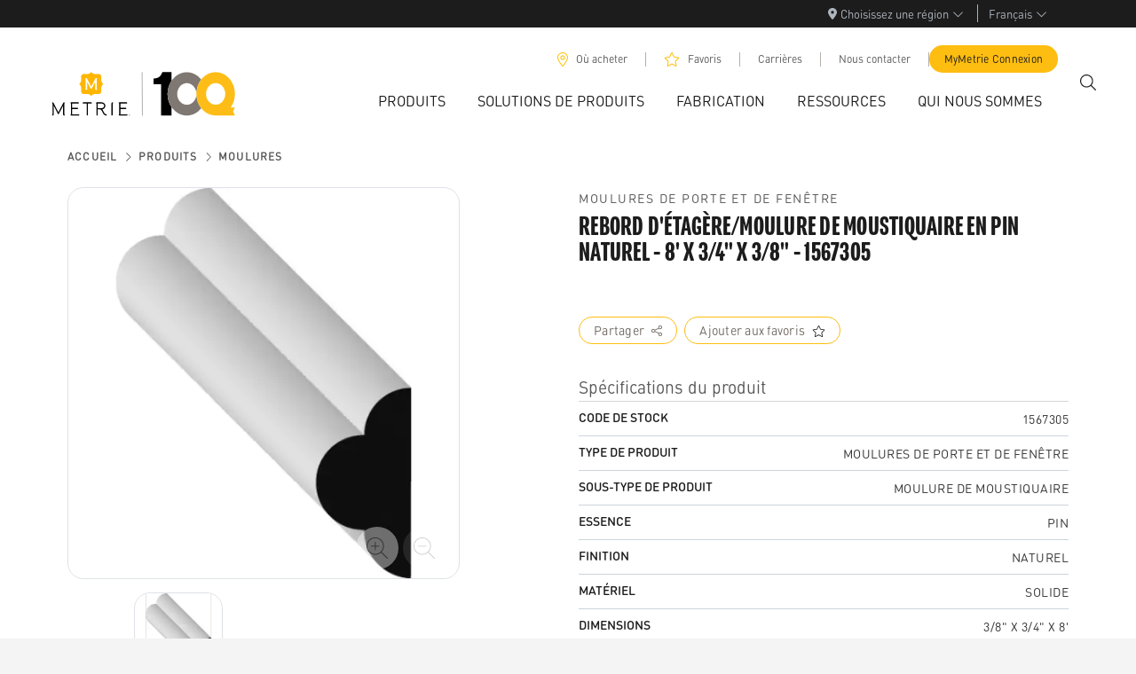

--- FILE ---
content_type: application/javascript; charset=UTF-8
request_url: https://www.metrie.com/_next/static/chunks/7260-f4fa959565077490.js
body_size: 7253
content:
(self.webpackChunk_N_E=self.webpackChunk_N_E||[]).push([[7260],{4995:t=>{t.exports={"program-nar-medium":"FilterChips_program-nar-medium__dzyje","program-nar-medium-italic":"FilterChips_program-nar-medium-italic__TbQ_g","din-regular":"FilterChips_din-regular__yneU_","din-medium":"FilterChips_din-medium__JI1MT",dark:"FilterChips_dark__gNaF2",h1:"FilterChips_h1__PprEK",h2:"FilterChips_h2__yWbpI",h3:"FilterChips_h3___ivQk",h4:"FilterChips_h4__6LsIs",h5:"FilterChips_h5__XB_3H",h6:"FilterChips_h6__wlpa_",white:"FilterChips_white__4K490",kicker:"FilterChips_kicker__fg5py",headline:"FilterChips_headline__81y_v","h1--secondary":"FilterChips_h1--secondary__eGxWQ","h2--secondary":"FilterChips_h2--secondary__fpUDc","h3--secondary":"FilterChips_h3--secondary__OFhUc","h1--massive":"FilterChips_h1--massive__OhQtc",h1_massive:"FilterChips_h1_massive__LELkv",massive:"FilterChips_massive__1WJ5J","h4--impact":"FilterChips_h4--impact__Rblcd","h5--impact":"FilterChips_h5--impact__fR1to","h6--impact":"FilterChips_h6--impact__FP7gu","h1--impact":"FilterChips_h1--impact__DxuC_",h1_impact:"FilterChips_h1_impact__XHZ_T",impact:"FilterChips_impact__ZgPoI","h2--impact":"FilterChips_h2--impact__lGQgS",h2_impact:"FilterChips_h2_impact__4ozm9","h3--impact":"FilterChips_h3--impact__YUvCj",h3_impact:"FilterChips_h3_impact__EHmuI",h4_impact:"FilterChips_h4_impact__8N3Y4",h5_impact:"FilterChips_h5_impact__tjsAm",h6_impact:"FilterChips_h6_impact__TtqH4",p:"FilterChips_p__AT1fq",p2:"FilterChips_p2__s1qOu",large:"FilterChips_large__l4lkk",yellow:"FilterChips_yellow__qZ4Xv",black:"FilterChips_black__PdOnD","justify-self-center":"FilterChips_justify-self-center__7Rp7W","justify-self-end":"FilterChips_justify-self-end__37kx0",filterChips:"FilterChips_filterChips__KfTEd",chip:"FilterChips_chip__5aJeG",chipBody:"FilterChips_chipBody__7jBmX",chiptText:"FilterChips_chiptText__Hl07A",facetTitle:"FilterChips_facetTitle__EmwUR",filterTitle:"FilterChips_filterTitle__mwwPk",closebtn:"FilterChips_closebtn__Fl3UW"}},8713:(t,e,a)=>{"use strict";a.d(e,{$:()=>r});let r=t=>{var e,a,r,i,_,o,c;let l,s={src:"/images/product-placeholder.jpg",alt:function(t){return"string"==typeof t?t:(null==t?void 0:t.hasOwnProperty("en-US"))?t["en-US"]:""}(t.materialNumber)};if(t.productImages)l=(null==t||null==(a=t.productImages)||null==(e=a[0])?void 0:e.imageUrls)||[];else if((t=>{var e,a,r,i;return null==t||null==(i=t.assets)||null==(r=i["en-US"])||null==(a=r.fields)||null==(e=a.productImages)?void 0:e.hasOwnProperty("en-US")})(t)){let e=null==t||null==(o=t.assets)||null==(_=o["en-US"])||null==(i=_.fields)||null==(r=i.productImages)?void 0:r["en-US"];l=(null==e||null==(c=e[0])?void 0:c.fields.imageUrls["en-US"])||[]}return(null==l?void 0:l.length)>0&&(s.src=l[0]),s.src=s.src.replace("/WebOriginal/","/Thumbnail/"),s}},14927:(t,e,a)=>{"use strict";a.d(e,{f:()=>l});var r=a(8713),i=a(10668),_=a.n(i),o=a(44827),c=a(25269);let l=async(t,e,a,i)=>{var l,s,n;let d,u;if(!(d=e?(0,c.F)(e,t,a):t.url[a]||t.url["en-US"]))return;let p=d.split("/".concat(t.materialNumber))[0],h=(0,r.$)(t),m=_()(t.title)?t.title:t.title[a];m||(m=t.title["en-US"]);let C=null==(l=t.productVariants)?void 0:l.map(e=>{let{modelNumber:r,isAvailable:_}=(0,o.x)(e.modelNumbersForPlantIDs,e.plants,i);return -1!=String(t.productGroup).indexOf("doors")&&(r=void 0),{id:e.materialNumber,url:"".concat(p,"/").concat(e.materialNumber),title:e.title[a]||e.title["en-US"],modelNumber:r,isAvailable:_}}).sort((t,e)=>Number(e.isAvailable)-Number(t.isAvailable)),y=t.productGroup;("doors"===t.productGroup||"extdoors"===t.productGroup)&&(null==t||null==(s=t.collection)?void 0:s.attributeText)?u=t.collection.attributeText[a]||t.collection.attributeText["en-US"]:"doors"!==t.productGroup&&"extdoors"!==t.productGroup&&(null==t||null==(n=t.productType)?void 0:n.attributeText)&&(u=t.productType.attributeText[a]||t.productType.attributeText["en-US"]);let{modelNumber:f,isAvailable:v}=(0,o.x)(t.modelNumbersForPlantIDs,t.displayForPlantIDs,i);return -1!=String(t.productGroup).indexOf("doors")&&(f=void 0),{id:t.materialNumber,url:d,productGroup:y,image:h,kicker:u,drawingNumber:t.drawingNumber,title:m,variations:C,isAvailable:v,modelNumber:f}}},19908:(t,e,a)=>{"use strict";a.d(e,{R:()=>h});var r=a(28019),i=a(47451),_=a(22115),o=a(89003),c=a(76892),l=a(77401),s=a(23709),n=a(95166),d=a(73057),u=a.n(d),p=a(74554);let h=t=>{let{onLocationChange:e,className:a}=t,{t:d}=(0,n.A)("common"),h=(0,i.useRef)(null),[m,C,y]=(0,c.A)((0,i.useCallback)(t=>[t.location,t.setLocation,t.setUserPlantIds],[])),[f,v]=(0,i.useState)(""),[g,P]=(0,i.useState)(!1),[b,F]=(0,i.useState)(!1);(0,i.useEffect)(()=>{(null==m?void 0:m.address)&&!f&&v(m.address)},[null==m?void 0:m.address]);let x=async t=>{if(t.preventDefault(),!b&&f.trim()){F(!0),P(!1);try{var a;let t=await (0,l.$)(f);if((null==t?void 0:t.status)!==s.E.Loaded||void 0===t.payload.userPlantIds){P(!0),F(!1);return}C(t.payload.location),y(t.payload.userPlantIds),v((null==(a=t.payload.location)?void 0:a.address)||""),null==e||e()}catch(t){console.error(t),P(!0)}finally{F(!1)}}};return(0,r.jsxs)("div",{className:(0,p.A)(u().root,a),children:[(0,r.jsx)("label",{htmlFor:"location-input",className:u().label,children:d("browse-region-label",{},{default:"Browse Region"})}),(0,r.jsx)("form",{onSubmit:x,className:u().form,children:(0,r.jsxs)("div",{className:(0,p.A)(u().inputWrapper,g&&u().inputWrapperError),children:[(0,r.jsx)("input",{ref:h,id:"location-input",type:"text",className:u().input,placeholder:d("regionality-placeholder"),value:f,onChange:t=>{v(t.target.value),P(!1)},disabled:b}),(0,r.jsx)("button",{type:"submit",className:u().iconButton,disabled:b,"aria-label":d("location-selector-submit",{},{default:"Update location"}),children:(0,r.jsx)(_.g,{icon:o.$UM,className:u().icon})})]})}),g&&(0,r.jsx)("div",{className:u().error,role:"alert",children:d("regionality-error")})]})}},25269:(t,e,a)=>{"use strict";a.d(e,{F:()=>r,p:()=>i});let r=(t,e,a)=>{if(void 0===e.slug)return t;let r=e.slug||e.slug;return"".concat(t,"/").concat(r)},i=(t,e,a)=>{if(void 0===e.slug)return t;let r=e.slug,i=r[a]||r["en-US"];return"".concat(t,"/").concat(i)}},36450:t=>{t.exports={"program-nar-medium":"FacetGroup_program-nar-medium__D0ima","program-nar-medium-italic":"FacetGroup_program-nar-medium-italic__f8lfC","din-regular":"FacetGroup_din-regular__ui5PF","din-medium":"FacetGroup_din-medium__BN7aF",dark:"FacetGroup_dark__v0tBD",h1:"FacetGroup_h1__wVqpH",h2:"FacetGroup_h2__5fCbO",h3:"FacetGroup_h3__Xbckn",h4:"FacetGroup_h4__S0Lwp",h5:"FacetGroup_h5__jdaSj",h6:"FacetGroup_h6__qm9Dg",white:"FacetGroup_white__AqRj2",kicker:"FacetGroup_kicker__iwPUz",headline:"FacetGroup_headline__tBSGj","h1--secondary":"FacetGroup_h1--secondary__LOUV_","h2--secondary":"FacetGroup_h2--secondary__Hn2rt","h3--secondary":"FacetGroup_h3--secondary__Fw6sH","h1--massive":"FacetGroup_h1--massive__Qwh32",h1_massive:"FacetGroup_h1_massive__zlyVm",massive:"FacetGroup_massive___NE7X","h4--impact":"FacetGroup_h4--impact__cS1WL","h5--impact":"FacetGroup_h5--impact__qOfZh","h6--impact":"FacetGroup_h6--impact__CtCcb","h1--impact":"FacetGroup_h1--impact__T0Xxk",h1_impact:"FacetGroup_h1_impact__IKI7L",impact:"FacetGroup_impact__QhirN","h2--impact":"FacetGroup_h2--impact__gP1H7",h2_impact:"FacetGroup_h2_impact__G2rBj","h3--impact":"FacetGroup_h3--impact__gjp1l",h3_impact:"FacetGroup_h3_impact__tZT8G",h4_impact:"FacetGroup_h4_impact__uwXdR",h5_impact:"FacetGroup_h5_impact__9T2gW",h6_impact:"FacetGroup_h6_impact__0hNwp",p:"FacetGroup_p__wgBu_",p2:"FacetGroup_p2__4hQiu",large:"FacetGroup_large__SJzxz",yellow:"FacetGroup_yellow__HVrxC",black:"FacetGroup_black__Oqtgo","justify-self-center":"FacetGroup_justify-self-center__Bud3T","justify-self-end":"FacetGroup_justify-self-end__tEG9B",root:"FacetGroup_root__e2z9R",header:"FacetGroup_header__7zmAY",noHeader:"FacetGroup_noHeader__IBoWG",limitItems:"FacetGroup_limitItems__T_d86",showAllButton:"FacetGroup_showAllButton__BDahy",display:"FacetGroup_display__yr2T4",resetButton:"FacetGroup_resetButton__mqcDH",groupItemWrapper:"FacetGroup_groupItemWrapper__xd5An",scrollBody:"FacetGroup_scrollBody__wGKXC",submitButton:"FacetGroup_submitButton__CVQux"}},43150:(t,e,a)=>{"use strict";a.d(e,{c:()=>g});var r=a(28019),i=a(47451),_=a(95166),o=a(74554),c=a(70296),l=a(73611),s=a(2606);let n=t=>{let{item:e,group:a,onChange:i}=t;return(0,r.jsxs)(s.A.Group,{className:"mb-1 d-flex justify-content-between",controlId:e.title+" "+a,children:[(0,r.jsx)(s.A.Check,{type:"checkbox",label:e.title,onChange:()=>i(!e.value),checked:e.value}),void 0===e.count?null:(0,r.jsxs)(s.A.Label,{children:[" (",e.count,")"]})]})},d=t=>{let{group:e,item:a,onChange:i}=t;return(0,r.jsx)(s.A.Group,{className:"mb-1",controlId:a.title,children:(0,r.jsx)(s.A.Check,{type:"radio",name:e,label:a.title,onChange:()=>i(!a.value),checked:a.value})})};var u=a(99242);let p=t=>{let{displayType:e,group:a,item:i,onItemChange:_}=t,o=t=>{_(i,t)},c=e===u.O.Checkbox?(0,r.jsx)(n,{onChange:o,item:i,group:a}):(0,r.jsx)(d,{group:a,onChange:o,item:i});return(0,r.jsx)("div",{className:"facet-item",children:c})};var h=a(36450),m=a.n(h),C=a(80663);let y=t=>{let{facet:e,onGroupChange:a,onSubmit:s,showScroll:n}=t,{t:d}=(0,_.A)("product"),u=!0===e.limitNumberShown&&e.items.length>4,h=e.apiKey!==C.tE.AVAILABILITY,[y,f]=(0,i.useState)(u),v=(t,r)=>{a(e,t,r),h||s(e)},[g,P]=(0,i.useState)(e.expandByDefault),b=()=>e.items.map(t=>(0,r.jsx)(p,{displayType:e.displayType,group:e.apiKey,item:t,onItemChange:v},"".concat(Date.now,"-").concat(t.title))),F=()=>{f(t=>!t)},x=()=>(0,r.jsx)("div",{className:m().submitButton,children:e.isChanged?(0,r.jsx)(c.A,{variant:"dark",size:"sm",onClick:()=>s(e),children:d("applyButton")}):null});return(0,r.jsx)("div",{className:m().root,children:(0,r.jsx)(l.A,{defaultActiveKey:e.expandByDefault?"item":void 0,onSelect:t=>{P(null!==t)},children:(0,r.jsxs)(l.A.Item,{eventKey:"item",className:h?"":m().noHeader,children:[h?(0,r.jsx)(l.A.Header,{className:m().header,as:"h6",children:(0,r.jsx)("strong",{children:e.title})}):null,(()=>{if(!g)return(0,r.jsx)(r.Fragment,{});{if(n)return(0,r.jsxs)(l.A.Body,{as:"form",onSubmit:t=>t.preventDefault(),children:[(0,r.jsx)("div",{className:m().scrollBody,children:b()}),h?x():null]});let t=y?d("facet-show-all",{count:e.items.length-4}):d("facet-show-less");return(0,r.jsxs)(l.A.Body,{as:"form",className:(0,o.A)(y&&m().limitItems),onSubmit:t=>t.preventDefault(),children:[b(),(0,r.jsx)("button",{className:(0,o.A)(m().showAllButton,u&&m().display),onClick:F,"aria-label":t,children:t}),x()]})}})()]})})})};var f=a(31368),v=a(87738);let g=t=>{let{facets:e,onGroupChange:a,onSubmit:i,reset:o,loading:c=!0}=t,{isDesktop:l}=(0,v.Q)(),{t:s}=(0,_.A)("product");return c||Array.isArray(e)&&0!==e.length?(0,r.jsxs)(r.Fragment,{children:[o&&(0,r.jsx)("div",{className:m().resetButton,onClick:o,children:(0,r.jsxs)("span",{children:[" ",s("resetFilters")]})}),e.map(t=>t.isAccordion?(0,r.jsx)(y,{showScroll:l,facet:t,onGroupChange:a,onSubmit:i},t.objectId):t.displayType===u.O.Checkbox?(0,r.jsx)("div",{className:m().groupItemWrapper,children:(0,r.jsx)(p,{displayType:u.O.Checkbox,group:t.apiKey,item:t.items[0],onItemChange:(e,r)=>{a(t,e,r)}},t.objectId)},t.objectId):null)]}):(0,r.jsx)(f.A,{variant:"info",className:"text-center",children:"Filtering not available"})}},44827:(t,e,a)=>{"use strict";a.d(e,{x:()=>i});var r=a(32870);let i=(t,e,a)=>{let i=null==t?void 0:t.filter(t=>(0,r.c)({userPlantIds:a,plantIds:[t.plantID]}));return{modelNumber:i&&(null==i?void 0:i.length)>0&&i[0].modelNumber||void 0,isAvailable:(0,r.c)({userPlantIds:a,plantIds:e})}}},45734:(t,e,a)=>{"use strict";a.d(e,{s:()=>s});var r=a(28019),i=a(4995),_=a.n(i),o=a(87738),c=a(22115),l=a(96214);let s=t=>{let{filters:e,onClose:a}=t,{isDesktop:i}=(0,o.Q)();return Array.isArray(Object.keys(e))&&0!==Object.keys(e).length?(0,r.jsx)("div",{className:_().filterChips,children:Object.keys(e).map(t=>e[t].map(e=>(0,r.jsx)("div",{className:_().chip,children:(0,r.jsxs)("div",{className:_().chipBody,children:[(0,r.jsxs)("div",{className:_().chipText,children:[(0,r.jsx)("div",{className:_().facetTitle,children:e.facetTitle}),(0,r.jsx)("div",{className:_().filterTitle,children:e.title})]}),(0,r.jsx)("div",{className:_().closebtn,onClick:()=>a(t,e),children:(0,r.jsx)(c.g,{icon:l.m6X})})]})},e.title+e.facetTitle)))}):null}},50059:(t,e,a)=>{"use strict";a.d(e,{A:()=>P});var r=a(28019),i=a(47451),_=a(43492),o=a.n(_),c=a(19157),l=a.n(c),s=a(89003),n=a(22115),d=a(96214),u=a(74554),p=a(95166),h=a(82465),m=a.n(h),C=a(34247);let y=t=>{let{variations:e}=t,[a,_]=(0,i.useState)(!1),{t:o}=(0,p.A)("product");if(!Array.isArray(e)||0===e.length)return null;let c=e.length;return(0,r.jsxs)("div",{className:(0,u.A)(m().root,a&&m().open),children:[(0,r.jsxs)("button",{type:"button",onClick:()=>{_(t=>!t)},className:m().button,"aria-label":"Close",children:[(0,r.jsxs)("div",{className:(0,u.A)(m().buttonLabel,!a&&m().hide),children:[(0,r.jsx)(n.g,{icon:d.Jt$,className:m().buttonIcon,fontSize:16}),o("card-button-close"),(0,r.jsx)(n.g,{icon:d.Jt$,className:m().buttonIcon,fontSize:16})]}),(0,r.jsxs)("div",{className:(0,u.A)(m().buttonLabel,a&&m().hide),"aria-label":"Open",children:[(0,r.jsx)(n.g,{icon:d.w2A,className:m().buttonIcon,fontSize:16}),o("card-button-open",{count:c}),(0,r.jsx)(n.g,{icon:d.w2A,className:m().buttonIcon,fontSize:16})]})]}),a?(0,r.jsx)("nav",{className:m().list,children:e.map((t,e)=>(0,i.createElement)(C.P,{...t,smallTitle:!0,key:"".concat(t.id,"-").concat(e)}))}):null]})};var f=a(61991),v=a.n(f),g=a(76892);let P=t=>{let{id:e,url:a,image:_,kicker:c,title:d,onFavoritesClick:h,variations:m,modelNumber:f,isAvailable:P,priority:b=!1}=t,{t:F}=(0,p.A)("product"),[x]=(0,g.A)((0,i.useCallback)(t=>[t.favorites],[])),[S,j]=(0,i.useState)(x.includes(e));(0,i.useEffect)(()=>{let t=x.includes(e);t!==S&&j(t)},[x,x.length,e,S]);let A=m&&m.length>0;return(0,r.jsxs)("div",{className:(0,u.A)(v().root,A&&v().hasVariations),children:[(0,r.jsxs)(l(),{href:a,prefetch:!1,className:v().cardContent,children:[(0,r.jsx)("button",{type:"button",className:(0,u.A)(v().favorite,S&&v().isFavorite),onClick:t=>{let{removeFavorite:a,addFavorite:r}=g.A.getState();t.preventDefault(),S?a(e):r(e),h&&h(e)},"aria-label":"Favorite",children:(0,r.jsx)(n.g,{icon:s.yy,fontSize:13})}),_&&(0,r.jsx)("div",{className:v().image,children:(0,r.jsx)(o(),{src:_.src,alt:_.alt,width:385,height:385,sizes:"(max-width: 576px) 100vw, (max-width: 768px) 50vw, (max-width: 1024) 33vw, 25vw",quality:80,objectFit:"contain",lazyBoundary:"50%",priority:b})}),c&&(0,r.jsx)("div",{className:(0,u.A)("h3",v().kicker),children:c}),d&&(0,r.jsx)(C.P,{url:a,id:e,title:(0,r.jsx)("h2",{className:v().title,children:d}),isAvailable:P,isProductCard:!0,modelNumber:f})]}),(0,r.jsx)(y,{variations:m})]})}},61991:t=>{t.exports={"program-nar-medium":"ProductCard_program-nar-medium__qc9at","program-nar-medium-italic":"ProductCard_program-nar-medium-italic__ApNOr","din-regular":"ProductCard_din-regular__7Ufa8","din-medium":"ProductCard_din-medium__DmoQd",dark:"ProductCard_dark__OvLVT",h1:"ProductCard_h1__Tuzz0",h2:"ProductCard_h2__qE57o",h3:"ProductCard_h3__HecTF",h4:"ProductCard_h4__VS3r_",h5:"ProductCard_h5__OeiXV",h6:"ProductCard_h6__BJnbv",title:"ProductCard_title__AWu7h",white:"ProductCard_white__pDKXb",kicker:"ProductCard_kicker__cABAA",headline:"ProductCard_headline__Hoecy","h1--secondary":"ProductCard_h1--secondary__DV9G2","h2--secondary":"ProductCard_h2--secondary__yVlYV","h3--secondary":"ProductCard_h3--secondary__tRLdo","h1--massive":"ProductCard_h1--massive__lVO4B",h1_massive:"ProductCard_h1_massive__Rr_HR",massive:"ProductCard_massive__AWmMF","h4--impact":"ProductCard_h4--impact__BHDvs","h5--impact":"ProductCard_h5--impact__78NSH","h6--impact":"ProductCard_h6--impact__9n5Lh","h1--impact":"ProductCard_h1--impact__iivUw",h1_impact:"ProductCard_h1_impact__m3w6X",impact:"ProductCard_impact__smzvP","h2--impact":"ProductCard_h2--impact__FABUf",h2_impact:"ProductCard_h2_impact__73lX5","h3--impact":"ProductCard_h3--impact__9CLjz",h3_impact:"ProductCard_h3_impact__Qxz1i",h4_impact:"ProductCard_h4_impact__hFmTj",h5_impact:"ProductCard_h5_impact___iHRe",h6_impact:"ProductCard_h6_impact__6KE_R",p:"ProductCard_p__mfLB8",p2:"ProductCard_p2__lYKP3",large:"ProductCard_large__Zld8p",yellow:"ProductCard_yellow__DN0rD",black:"ProductCard_black__EnDVn","justify-self-center":"ProductCard_justify-self-center__X2z_d","justify-self-end":"ProductCard_justify-self-end__h_4AC",root:"ProductCard_root__3hsoa",hasVariations:"ProductCard_hasVariations__9vYTY",favorite:"ProductCard_favorite__rhBHv",isFavorite:"ProductCard_isFavorite__FcNba",cardContent:"ProductCard_cardContent__kJEEt",image:"ProductCard_image__7j_TQ",type:"ProductCard_type__V4mWj"}},73057:t=>{t.exports={"program-nar-medium":"LocationSelector_program-nar-medium__TVJaR","program-nar-medium-italic":"LocationSelector_program-nar-medium-italic__Ya0HL","din-regular":"LocationSelector_din-regular__8OakP","din-medium":"LocationSelector_din-medium__VIMQ6",dark:"LocationSelector_dark__YUQ_m",h1:"LocationSelector_h1__XU3A5",h2:"LocationSelector_h2__Pe6Bx",h3:"LocationSelector_h3__GNnjT",h4:"LocationSelector_h4__fEJqh",h5:"LocationSelector_h5__xqgCZ",h6:"LocationSelector_h6__Go4h1",white:"LocationSelector_white__qOYY6",kicker:"LocationSelector_kicker__jaAUH",headline:"LocationSelector_headline__Zj3ic","h1--secondary":"LocationSelector_h1--secondary__XEuJQ","h2--secondary":"LocationSelector_h2--secondary__Z0uO0","h3--secondary":"LocationSelector_h3--secondary__TbpTT","h1--massive":"LocationSelector_h1--massive__8l3Yl",h1_massive:"LocationSelector_h1_massive__6zSmE",massive:"LocationSelector_massive__s8J_n","h4--impact":"LocationSelector_h4--impact__giAsg","h5--impact":"LocationSelector_h5--impact__vgIrZ","h6--impact":"LocationSelector_h6--impact__Bu5Ti","h1--impact":"LocationSelector_h1--impact__n0sAN",h1_impact:"LocationSelector_h1_impact__VBAqe",impact:"LocationSelector_impact__OuJGS","h2--impact":"LocationSelector_h2--impact__DMbo5",h2_impact:"LocationSelector_h2_impact__i24ff","h3--impact":"LocationSelector_h3--impact__MSuu_",h3_impact:"LocationSelector_h3_impact__idPiq",h4_impact:"LocationSelector_h4_impact__zmLE2",h5_impact:"LocationSelector_h5_impact__PXaRf",h6_impact:"LocationSelector_h6_impact__VvRkV",p:"LocationSelector_p__IAMBm",p2:"LocationSelector_p2__Biq3x",large:"LocationSelector_large__7zp23",yellow:"LocationSelector_yellow__CskPt",black:"LocationSelector_black__Tiw_o","justify-self-center":"LocationSelector_justify-self-center__D__GM","justify-self-end":"LocationSelector_justify-self-end__DZtCG",root:"LocationSelector_root__vlxsk",label:"LocationSelector_label__nhBIt",form:"LocationSelector_form__lpvf6",inputWrapper:"LocationSelector_inputWrapper__2UWqm",inputWrapperError:"LocationSelector_inputWrapperError__uxYNg",input:"LocationSelector_input__ttdsX",iconButton:"LocationSelector_iconButton__iJ4mx",icon:"LocationSelector_icon__VWnfn",error:"LocationSelector_error__uVyhB"}},77745:(t,e,a)=>{"use strict";a.d(e,{W:()=>o,T:()=>c});var r=a(12976),i=a(99242);let _=(t,e)=>{let a=t.displayType.indexOf("Checkbox")>-1?i.O.Checkbox:i.O.Radio,r=t.label||t.title,_=r[e]||r["en-US"],o=(a=>a?a.map(a=>{var r;return{title:a.attributeText?a.attributeText[e]:a.title[e]||a.title["en-US"],optionKey:a.attributeText?a.attributeText["en-US"]:a.title["en-US"],value:!!t.defaultValue&&t.defaultValue,defaultValue:null!=(r=t.defaultValue)&&r,count:a.count,facetTitle:_,apiKey:t.algoliaField}}):[])(t.options);if(0!==o.length)return{title:_,displayType:a,expandByDefault:t.expandByDefault,limitNumberShown:!0,isAccordion:t.isAccordion,items:o,apiKey:t.algoliaField,objectId:t.objectID,isChanged:!1}},o=function(t){let e=arguments.length>1&&void 0!==arguments[1]?arguments[1]:"en-US";if(!Array.isArray(t)||0===t.length)return[];let a=t.sort((t,e)=>t.displayOrder-e.displayOrder).map(t=>_(t,e)).filter(l);return(0,r.q)(a),a},c=function(t){let e=arguments.length>1&&void 0!==arguments[1]?arguments[1]:"en-US",a=arguments.length>2?arguments[2]:void 0;if(!Array.isArray(t)||0===t.length)return[];let i=t.sort((t,e)=>t.displayOrder-e.displayOrder).map(t=>_(t,e)).filter(l).map(t=>((t,e)=>{let a;({...t});let r=(a=t.items)?a.map(a=>({...a,value:(a=>{if(!e||!e[t.apiKey])return!1;{let r=a.title,i=e[t.apiKey].findIndex(t=>t.title===r);return i>-1&&e[t.apiKey][i].value}})(a)})):[];return r.filter(t=>!0===t.value).length>=1&&(t.expandByDefault=!0),{...t,items:r}})(t,a));return(0,r.q)(i),i};function l(t){return void 0!==t}},80663:(t,e,a)=>{"use strict";a.d(e,{VA:()=>_,aZ:()=>r,tE:()=>i});let r=11;var i=function(t){return t.AVAILABILITY="regionalAvailability",t.BRAND="brand",t.CONSTRUCTION="construction",t.CORE="core",t.DOOR_MODEL_NAME="doorModelName",t.FINISH="finish",t.LENGTH="length",t.LENGTH_IMPERIAL="lengthImperial",t.LENGTH_METRIC="lengthMetric",t.METRIE_COMPLETE="metrieComplete",t.OPTION_M="optionM",t.PRODUCT_TYPE="productType",t.PRODUCT_SUPTYPE="productSubtype",t.SPECIES="species",t.STYLE="style",t.THICKNESS="thickness",t.THICKNESS_IMPERIAL="thicknessImperial",t.THICKNESS_METRIC="thicknessMetric",t.WIDTH="width",t.WIDTH_IMPERIAL="widthImperial",t.WIDTH_METRIC="widthMetric",t.DOOR_CORE="doorCores",t.PANEL_COUNT="panelCount",t.MATERIAL="material",t.COLLECTION="collection",t.GLASS_OPTION="glassOption",t.GLASS_LAYOUT="glassLayout",t.APPLICATION="applications",t.SURFACE="surface",t.LITE_COUNT="liteCount",t.DOOR_FINISH="doorFinish",t.GLASS_TYPE="glassType",t.DOOR_SERIES="doorSeries",t.FINISH_OPTIONS="finishOptions",t}({});function _(){return["length","lengthMetric","lengthImperial","width","widthMetric","widthImperial","thickness","thicknessMetric","thicknessImperial"]}},82465:t=>{t.exports={"program-nar-medium":"ProductCardVariations_program-nar-medium__UfqsE","program-nar-medium-italic":"ProductCardVariations_program-nar-medium-italic__fEX2y","din-regular":"ProductCardVariations_din-regular__G8xdX","din-medium":"ProductCardVariations_din-medium__90ACJ",dark:"ProductCardVariations_dark__liZxj",h1:"ProductCardVariations_h1__sBP6Q",h2:"ProductCardVariations_h2__mTASS",h3:"ProductCardVariations_h3__7_w7e",h4:"ProductCardVariations_h4__FWWHo",h5:"ProductCardVariations_h5__ktwIC",h6:"ProductCardVariations_h6__39LYD",white:"ProductCardVariations_white__R13A_",kicker:"ProductCardVariations_kicker__AfVwg",headline:"ProductCardVariations_headline___scTc","h1--secondary":"ProductCardVariations_h1--secondary__AGuCf","h2--secondary":"ProductCardVariations_h2--secondary__naoGw","h3--secondary":"ProductCardVariations_h3--secondary__2pWQ6","h1--massive":"ProductCardVariations_h1--massive__qXdsT",h1_massive:"ProductCardVariations_h1_massive__LtAgz",massive:"ProductCardVariations_massive__rQuea","h4--impact":"ProductCardVariations_h4--impact__qxg6E","h5--impact":"ProductCardVariations_h5--impact__4gUYQ","h6--impact":"ProductCardVariations_h6--impact__1V_Kx","h1--impact":"ProductCardVariations_h1--impact__xCVsF",h1_impact:"ProductCardVariations_h1_impact__tQ6_X",impact:"ProductCardVariations_impact__HhdrG","h2--impact":"ProductCardVariations_h2--impact__mgS6r",h2_impact:"ProductCardVariations_h2_impact__eHwOU","h3--impact":"ProductCardVariations_h3--impact__bGedz",h3_impact:"ProductCardVariations_h3_impact__KN8uc",h4_impact:"ProductCardVariations_h4_impact__xL5qQ",h5_impact:"ProductCardVariations_h5_impact__fj5zB",h6_impact:"ProductCardVariations_h6_impact__nwp81",p:"ProductCardVariations_p__E0QCI",p2:"ProductCardVariations_p2__FnEnO",large:"ProductCardVariations_large__lr7co",yellow:"ProductCardVariations_yellow__PN2hs",black:"ProductCardVariations_black__5cHlQ","justify-self-center":"ProductCardVariations_justify-self-center__GiUmL","justify-self-end":"ProductCardVariations_justify-self-end__Hhsuh",root:"ProductCardVariations_root__r_ryo",open:"ProductCardVariations_open__6HBxl",list:"ProductCardVariations_list__f5_4G",item:"ProductCardVariations_item__PGX0_",button:"ProductCardVariations_button__BDnBa",buttonLabel:"ProductCardVariations_buttonLabel__1H3OI",hide:"ProductCardVariations_hide___LrDv",buttonIcon:"ProductCardVariations_buttonIcon__l_jRu"}},99242:(t,e,a)=>{"use strict";a.d(e,{O:()=>r});var r=function(t){return t[t.Radio=0]="Radio",t[t.Checkbox=1]="Checkbox",t}({})}}]);

--- FILE ---
content_type: application/javascript; charset=UTF-8
request_url: https://www.metrie.com/_next/static/chunks/webpack-d4e4fc3fe9e0457b.js
body_size: 2181
content:
(()=>{"use strict";var e={},t={};function r(a){var n=t[a];if(void 0!==n)return n.exports;var o=t[a]={exports:{}},i=!0;try{e[a].call(o.exports,o,o.exports,r),i=!1}finally{i&&delete t[a]}return o.exports}r.m=e,(()=>{var e=[];r.O=(t,a,n,o)=>{if(a){o=o||0;for(var i=e.length;i>0&&e[i-1][2]>o;i--)e[i]=e[i-1];e[i]=[a,n,o];return}for(var f=1/0,i=0;i<e.length;i++){for(var[a,n,o]=e[i],d=!0,c=0;c<a.length;c++)(!1&o||f>=o)&&Object.keys(r.O).every(e=>r.O[e](a[c]))?a.splice(c--,1):(d=!1,o<f&&(f=o));if(d){e.splice(i--,1);var l=n();void 0!==l&&(t=l)}}return t}})(),r.n=e=>{var t=e&&e.__esModule?()=>e.default:()=>e;return r.d(t,{a:t}),t},(()=>{var e,t=Object.getPrototypeOf?e=>Object.getPrototypeOf(e):e=>e.__proto__;r.t=function(a,n){if(1&n&&(a=this(a)),8&n||"object"==typeof a&&a&&(4&n&&a.__esModule||16&n&&"function"==typeof a.then))return a;var o=Object.create(null);r.r(o);var i={};e=e||[null,t({}),t([]),t(t)];for(var f=2&n&&a;"object"==typeof f&&!~e.indexOf(f);f=t(f))Object.getOwnPropertyNames(f).forEach(e=>i[e]=()=>a[e]);return i.default=()=>a,r.d(o,i),o}})(),r.d=(e,t)=>{for(var a in t)r.o(t,a)&&!r.o(e,a)&&Object.defineProperty(e,a,{enumerable:!0,get:t[a]})},r.f={},r.e=e=>Promise.all(Object.keys(r.f).reduce((t,a)=>(r.f[a](e,t),t),[])),r.u=e=>"static/chunks/"+e+"."+({141:"23faea26d8774531",396:"7b145badbc87b698",2466:"6a659b0fe8b721cd",2529:"c166f221114c0315",2914:"92b07b6440c10442",3185:"ed6db986ea620351",3470:"ae36bf3ec4e4a43d",3547:"09ecc6276cda07fe",4063:"9f7267e2a0429a76",4595:"b83c92ad9e6105b1",4695:"2c6d1f5964a3258d",4809:"b614ef31b1626a61",5043:"5a8ffa51a1356a7d",5188:"ed8eaca1ccaaa303",5961:"8f824f0c5fa123a1",6070:"1a735ffc1cb502f7",7115:"013e1036efba7e96",7320:"cee771d1d4dcf191",7390:"ee8faa1c84e1f4f1",7491:"d573a63110d44cf5",8062:"9fca223997b2c4e4",8748:"68dde5ef806cd333",9260:"a005c7f2729e8088"})[e]+".js",r.miniCssF=e=>"static/css/"+({1727:"5ef077cd3de64d9b",2576:"9302dd351ca91a15",6594:"bd1ec20b3c82ecaa"})[e]+".css",r.g=function(){if("object"==typeof globalThis)return globalThis;try{return this||Function("return this")()}catch(e){if("object"==typeof window)return window}}(),r.o=(e,t)=>Object.prototype.hasOwnProperty.call(e,t),(()=>{var e={},t="_N_E:";r.l=(a,n,o,i)=>{if(e[a])return void e[a].push(n);if(void 0!==o)for(var f,d,c=document.getElementsByTagName("script"),l=0;l<c.length;l++){var u=c[l];if(u.getAttribute("src")==a||u.getAttribute("data-webpack")==t+o){f=u;break}}f||(d=!0,(f=document.createElement("script")).charset="utf-8",f.timeout=120,r.nc&&f.setAttribute("nonce",r.nc),f.setAttribute("data-webpack",t+o),f.src=r.tu(a)),e[a]=[n];var s=(t,r)=>{f.onerror=f.onload=null,clearTimeout(p);var n=e[a];if(delete e[a],f.parentNode&&f.parentNode.removeChild(f),n&&n.forEach(e=>e(r)),t)return t(r)},p=setTimeout(s.bind(null,void 0,{type:"timeout",target:f}),12e4);f.onerror=s.bind(null,f.onerror),f.onload=s.bind(null,f.onload),d&&document.head.appendChild(f)}})(),r.r=e=>{"undefined"!=typeof Symbol&&Symbol.toStringTag&&Object.defineProperty(e,Symbol.toStringTag,{value:"Module"}),Object.defineProperty(e,"__esModule",{value:!0})},(()=>{var e;r.tt=()=>(void 0===e&&(e={createScriptURL:e=>e},"undefined"!=typeof trustedTypes&&trustedTypes.createPolicy&&(e=trustedTypes.createPolicy("nextjs#bundler",e))),e)})(),r.tu=e=>r.tt().createScriptURL(e),r.p="/_next/",(()=>{var e={8068:0};r.f.miniCss=(t,a)=>{e[t]?a.push(e[t]):0!==e[t]&&({1727:1,2576:1,6594:1})[t]&&a.push(e[t]=(e=>new Promise((t,a)=>{var n=r.miniCssF(e),o=r.p+n;if(((e,t)=>{for(var r=document.getElementsByTagName("link"),a=0;a<r.length;a++){var n=r[a],o=n.getAttribute("data-href")||n.getAttribute("href");if("stylesheet"===n.rel&&(o===e||o===t))return n}for(var i=document.getElementsByTagName("style"),a=0;a<i.length;a++){var n=i[a],o=n.getAttribute("data-href");if(o===e||o===t)return n}})(n,o))return t();((e,t,r,a)=>{var n=document.createElement("link");return n.rel="stylesheet",n.type="text/css",n.onerror=n.onload=o=>{if(n.onerror=n.onload=null,"load"===o.type)r();else{var i=o&&("load"===o.type?"missing":o.type),f=o&&o.target&&o.target.href||t,d=Error("Loading CSS chunk "+e+" failed.\n("+f+")");d.code="CSS_CHUNK_LOAD_FAILED",d.type=i,d.request=f,n.parentNode.removeChild(n),a(d)}},n.href=t,!function(e){if("function"==typeof _N_E_STYLE_LOAD){let{href:t,onload:r,onerror:a}=e;_N_E_STYLE_LOAD(0===t.indexOf(window.location.origin)?new URL(t).pathname:t).then(()=>null==r?void 0:r.call(e,{type:"load"}),()=>null==a?void 0:a.call(e,{}))}else document.head.appendChild(e)}(n)})(e,o,t,a)}))(t).then(()=>{e[t]=0},r=>{throw delete e[t],r}))}})(),(()=>{var e={8068:0};r.f.j=(t,a)=>{var n=r.o(e,t)?e[t]:void 0;if(0!==n)if(n)a.push(n[2]);else if(/^(1727|2576|6594|8068)$/.test(t))e[t]=0;else{var o=new Promise((r,a)=>n=e[t]=[r,a]);a.push(n[2]=o);var i=r.p+r.u(t),f=Error();r.l(i,a=>{if(r.o(e,t)&&(0!==(n=e[t])&&(e[t]=void 0),n)){var o=a&&("load"===a.type?"missing":a.type),i=a&&a.target&&a.target.src;f.message="Loading chunk "+t+" failed.\n("+o+": "+i+")",f.name="ChunkLoadError",f.type=o,f.request=i,n[1](f)}},"chunk-"+t,t)}},r.O.j=t=>0===e[t];var t=(t,a)=>{var n,o,[i,f,d]=a,c=0;if(i.some(t=>0!==e[t])){for(n in f)r.o(f,n)&&(r.m[n]=f[n]);if(d)var l=d(r)}for(t&&t(a);c<i.length;c++)o=i[c],r.o(e,o)&&e[o]&&e[o][0](),e[o]=0;return r.O(l)},a=self.webpackChunk_N_E=self.webpackChunk_N_E||[];a.forEach(t.bind(null,0)),a.push=t.bind(null,a.push.bind(a))})()})();

--- FILE ---
content_type: application/javascript; charset=UTF-8
request_url: https://www.metrie.com/_next/static/chunks/pages/products/%5BproductGroup%5D-1e2d47b52ce2a203.js
body_size: 22
content:
(self.webpackChunk_N_E=self.webpackChunk_N_E||[]).push([[9609],{9101:(_,u,e)=>{(window.__NEXT_P=window.__NEXT_P||[]).push(["/products/[productGroup]",function(){return e(68443)}])},68443:(_,u,e)=>{"use strict";e.r(u),e.d(u,{__N_SSG:()=>s,default:()=>t});var r=e(47721),s=!0;let t=r.C}},_=>{_.O(0,[1466,8686,3364,1333,334,5256,7260,2339,636,6593,8792],()=>_(_.s=9101)),_N_E=_.O()}]);